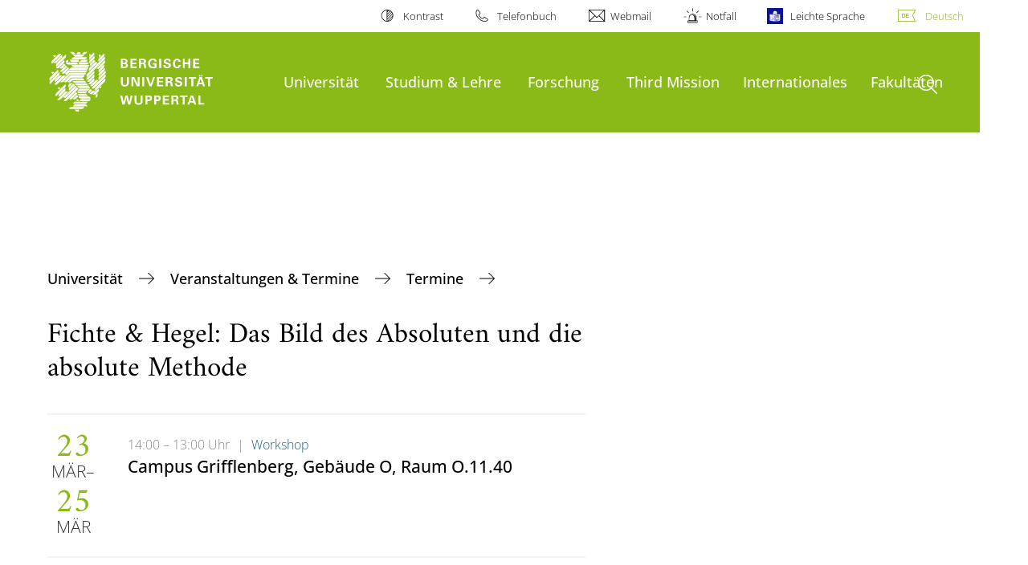

--- FILE ---
content_type: text/html; charset=utf-8
request_url: https://www.uni-wuppertal.de/de/universitaet/veranstaltungen-termine/termine/detail/fichte-hegel-das-bild-des-absoluten-und-die-absolute-methode/
body_size: 12979
content:
<!DOCTYPE html>
<html lang="de">
<head>

<meta charset="utf-8">
<!-- 
	**************************************************************************************************************
	*                                                                                                            *
	*    @@@@@@@@@   @@   @@@@         @@@@         Diese Webseite wird vom Zentrum für Informations-            *
	*          @@   @@   @@  @@       @@  @@        und Medienverarbeitung "ZIM" der BU Wuppertal betreut.       *
	*         @@   @@   ,@'  '@,     ,@'  '@,                                                                    *
	*        @@   @@    @@    @@     @@    @@       Bei technischen Problemen wenden Sie sich bitte an die       *
	*       @@   @@    ,@'    '@,   ,@'    '@,      Benutzer*innenberatung                                       *
	*      @@   @@     @@      @@   @@      @@      Tel.:   +49 202 439 3295                                     *
	*     @@          ,@'      '@, ,@'      '@,     E-Mail: cms@uni-wuppertal.de                                 *
	*    @@@@@@@@@@@@@@@         @@@         @@     WWW:    https://zim.uni-wuppertal.de                         *
	*                                                                                                            *
	**************************************************************************************************************

	This website is powered by TYPO3 - inspiring people to share!
	TYPO3 is a free open source Content Management Framework initially created by Kasper Skaarhoj and licensed under GNU/GPL.
	TYPO3 is copyright 1998-2026 of Kasper Skaarhoj. Extensions are copyright of their respective owners.
	Information and contribution at https://typo3.org/
-->



<title>Fichte &amp; Hegel: Das Bild des Absoluten und die absolute Methode</title>
<meta name="generator" content="TYPO3 CMS" />
<meta name="robots" content="INDEX,FOLLOW" />
<meta name="description" content="Die Bergische Universität Wuppertal ist eine dynamische und zukunftsorientierte Universität im Herzen Europas." />
<meta name="keywords" content="Wuppertal, NRW, Universität, Hochschule, Uni, Forschung, Studium, Studiengang, Studieren, Einschreiben" />
<meta property="og:title" content="Fichte &amp; Hegel: Das Bild des Absoluten und die absolute Methode" />
<meta property="og:type" content="article" />
<meta property="og:url" content="http://www.uni-wuppertal.de/de/universitaet/veranstaltungen-termine/termine/detail/fichte-hegel-das-bild-des-absoluten-und-die-absolute-methode/" />
<meta property="og:image" content="http://www.uni-wuppertal.de/fileadmin/events/form_ce10693d14852066b789a293c06f38e000acf41f/Fichte-Hegel_Tagung_1_.jpg" />
<meta property="og:image:width" content="729" />
<meta property="og:image:height" content="1046" />
<meta name="twitter:card" content="summary" />

<link rel="stylesheet" href="https://assets.uni-wuppertal.de/relaunch-assets/Resources/Public/Css/bundle.css" media="all">



<script src="https://assets.uni-wuppertal.de/relaunch-assets/Resources/Public/JavaScript/bundle.js"></script>



<meta name="viewport" content="width=device-width, initial-scale=1">
<meta http-equiv="X-UA-Compatible" content="ie=edge"><link rel="alternate" type="application/rss+xml" title="RSS-Feed" href="https://www.uni-wuppertal.de/de/rss.xml" />  <link rel="apple-touch-icon" href="https://assets.uni-wuppertal.de/relaunch-assets/Resources//Public/Images/uni-touch-icon-iphone.png" />
  <link rel="apple-touch-icon" sizes="72x72" href="https://assets.uni-wuppertal.de/relaunch-assets/Resources//Public/Images/uni-touch-icon-ipad.png" />
  <link rel="apple-touch-icon" sizes="114x114" href="https://assets.uni-wuppertal.de/relaunch-assets/Resources//Public/Images/uni-touch-icon-iphone-retina.png" />
  <link rel="apple-touch-icon" sizes="144x144" href="https://assets.uni-wuppertal.de/relaunch-assets/Resources//Public/Images/uni-touch-icon-ipad-retina.png" />	<meta name="owler-verification" content="3ae3f24a7f1f3ec3b44b6590b2fc8427" />  <meta name="google-site-verification" content="FZ5XlN8YlYOFbZnwgDOaSM1uz9sC8OVOlPNSuR-prgg" /><link href="https://wisskomm.social/@uni_wuppertal" rel="me"><meta name="DC.coverage" content="Wuppertal" scheme="DCTERMS.TGN" /><meta name="DC.Rights" content="http://www.uni-wuppertal.de/de/impressum/" scheme="DCTERMS.URI" /><meta name="geo.placename" content="Gaußstraße 20, 42119 Wuppertal, Deutschland" /><meta name="geo.region" content="DE-NW" /><meta name="geo.position" content="51.245603;7.149723" /><meta name="ICBM" content="51.245603,7.149723" />
<link rel="canonical" href="http://www.uni-wuppertal.de/de/universitaet/veranstaltungen-termine/termine/detail/fichte-hegel-das-bild-des-absoluten-und-die-absolute-methode/"/>
</head>
<body id="top" class="green layout-pagets__contentSidebar " data-org-class="green" data-cleaned-class="green" data-pageuid="18613">

<section class="header-wrapper">
    <header class="header">
        <div class="headerWhiteBg">
            <div class="container">
            <div class="row">
                <div class="col-12 whiteBg">
                    

<nav class="metaNavi small">
    <ul>
        <li id="contrast-btn" class="contrast-btn">
           <a href="#">
               Kontrast
           </a>
        </li>

        <li class="phonebook">
            <a href="https://www.uni-wuppertal.de/de/personen/verzeichnis/">
                Telefonbuch
            </a>
        </li>
        <li class="webmail">
            <a href="https://webmail.uni-wuppertal.de/">
                Webmail
            </a>
        </li>
        <li class="emergency">
            <a href="https://www.uni-wuppertal.de/de/hilfe-im-notfall/">
                Notfall
            </a>
        </li>
        <li class="easy-language">
            <a href="https://www.uni-wuppertal.de/de/leichte-sprache/">
                Leichte Sprache
            </a>
        </li>
        

    
        
            <li class="language de">
                <a
                    href="/de/universitaet/veranstaltungen-termine/termine/detail/fichte-hegel-das-bild-des-absoluten-und-die-absolute-methode/"
                    hreflang="de"
                    title="Deutsch"
                    class="active"
                >Deutsch</a>
            </li>
        
    
        
    
        
    
        
    
        
    



    </ul>
</nav>



                </div>
            </div>
        </div>
    </div>
    <div class="headerBg">
        <div class="container">
            <div class="row">
                <div class="col-6 col-md-5 col-lg-4 col-xl-3 greenBg"><a class="logo" href="https://www.uni-wuppertal.de/" title="Weiter zur Uni-Startseite"><img class="img-fluid" src="https://assets.uni-wuppertal.de/relaunch-assets/Resources//Public/Images/logo_header_white.svg" alt="" width="315" height="105"></a></div>
                <div class="col-6 col-md-7 col-lg-8 col-xl-9 greenBg mainnav">
					
					    	<div class="navbar-header d-xl-none">
						    	<button class="navbar-toggle menu-trigger collapsed icon icon-white single close" data-target="#navbar-collapse-1" data-toggle="collapse" type="button"><span class="sr-only">Navigation umschalten</span><span class="icon-bar"></span><span class="icon-bar"></span><span class="icon-bar"></span></button>
						    </div>
				    		<div class="mp-pusher" id="mp-pusher">
					    		
<nav class="navbar mp-menu navbar-expand-xl" id="mp-menu">
    <div class="collapse navbar-collapse" id="navbar-collapse-1"><!-- mainNavigation -->
        <ul class="navbar-nav">
            
            
                
                
                    
                            <li class="dropdown">
                                <a class="dropdown-toggle nextOpen" data-toggle="dropdown" href="#" name="Universität">Universität</a>
                                <ul class="ebene0 mp-level dropdown-menu">
                                    <li class="goBack d-xl-none">
                                        <a class="lastOpen" href="#">
                                            zurück
                                        </a>
                                    </li>
                                    <li class="opennav first currentNav"><a href="/de/universitaet/">Universität</a></li>
                                    
                                    
                                        
                                                <li class="opennav dropdown dropdown-submenu"><a class="nextOpen" data-toggle="dropdown" href="#">Organisation</a>
                                                    <ul class="ebene1 mp-level dropdown-menu">
                                                        <li class="goBack d-xl-none">
                                                            <a class="lastOpen" href="#">
                                                                zurück
                                                            </a>
                                                        </li>
                                                        <li class="opennav first currentNav"><a href="/de/universitaet/organisation/rektorat/">Organisation</a></li>
                                                        
                                                        
                                                            
                                                                    <li class="opennav">
                                                                        <a href="/de/universitaet/organisation/rektorat/"  title="Rektorat">
                                                                        Rektorat
                                                                        </a>
                                                                    </li>
                                                                
                                                        
                                                            
                                                                    <li class="opennav dropdown dropdown-submenu"><a class="nextOpen" data-toggle="dropdown" href="#">Stabsstellen &amp; Beauftragte</a>
                                                                        <ul class="ebene2 mp-level dropdown-menu">
                                                                            <li class="goBack d-xl-none">
                                                                                <a class="lastOpen" href="#">
                                                                                    zurück
                                                                                </a>
                                                                            </li>
                                                                            <li class="opennav first currentNav"><a href="/de/universitaet/organisation/stabsstellen-beauftragte/">Stabsstellen &amp; Beauftragte</a></li>
                                                                            
                                                                                <li class="opennav">
                                                                                    <a href="/de/universitaet/organisation/stabsstellen-beauftragte/dsb/"  title="Datenschutzbeauftragter">
                                                                                    Datenschutzbeauftragter
                                                                                    </a>
                                                                                </li>
                                                                            
                                                                                <li class="opennav">
                                                                                    <a href="/de/universitaet/organisation/stabsstellen-beauftragte/gleichstellung-vielfalt/"  title="Gleichstellung &amp; Vielfalt">
                                                                                    Gleichstellung &amp; Vielfalt
                                                                                    </a>
                                                                                </li>
                                                                            
                                                                                <li class="opennav">
                                                                                    <a href="/de/universitaet/organisation/stabsstellen-beauftragte/spitzensportbeauftragter/"  title="Spitzensportbeauftragter">
                                                                                    Spitzensportbeauftragter
                                                                                    </a>
                                                                                </li>
                                                                            
                                                                                <li class="opennav">
                                                                                    <a href="http://www.kommunikation.uni-wuppertal.de/"  title="Universitätskommunikation">
                                                                                    Universitätskommunikation
                                                                                    </a>
                                                                                </li>
                                                                            
                                                                                <li class="opennav">
                                                                                    <a href="https://uniservice-dt.uni-wuppertal.de"  title="UniService Digitale Transformation">
                                                                                    UniService Digitale Transformation
                                                                                    </a>
                                                                                </li>
                                                                            
                                                                                <li class="opennav">
                                                                                    <a href="http://www.qsl.uni-wuppertal.de/"  title="UniService Qualität in Studium und Lehre (QSL)">
                                                                                    UniService Qualität in Studium und Lehre (QSL)
                                                                                    </a>
                                                                                </li>
                                                                            
                                                                                <li class="opennav">
                                                                                    <a href="https://www.uni-wuppertal.de/de/third-mission/"  title="UniService Third Mission">
                                                                                    UniService Third Mission
                                                                                    </a>
                                                                                </li>
                                                                            
                                                                                <li class="opennav">
                                                                                    <a href="https://gleichstellungsbeauftragte.uni-wuppertal.de/de/"  title="Zentrale Gleichstellungsbeauftragte">
                                                                                    Zentrale Gleichstellungsbeauftragte
                                                                                    </a>
                                                                                </li>
                                                                            
                                                                                <li class="opennav">
                                                                                    <a href="https://dez6.uni-wuppertal.de/de/abt-65-innenrevision/"  target="_blank" title="Innenrevision">
                                                                                    Innenrevision
                                                                                    </a>
                                                                                </li>
                                                                            

                                                                        </ul>
                                                                    </li>
                                                                
                                                        
                                                            
                                                                    <li class="opennav dropdown dropdown-submenu"><a class="nextOpen" data-toggle="dropdown" href="#">Zentrale Einrichtungen</a>
                                                                        <ul class="ebene2 mp-level dropdown-menu">
                                                                            <li class="goBack d-xl-none">
                                                                                <a class="lastOpen" href="#">
                                                                                    zurück
                                                                                </a>
                                                                            </li>
                                                                            <li class="opennav first currentNav"><a href="/de/universitaet/organisation/zentrale-einrichtungen/">Zentrale Einrichtungen</a></li>
                                                                            
                                                                                <li class="opennav">
                                                                                    <a href="http://www.hochschulsport.uni-wuppertal.de"  title="Hochschulsport">
                                                                                    Hochschulsport
                                                                                    </a>
                                                                                </li>
                                                                            
                                                                                <li class="opennav">
                                                                                    <a href="http://www.sli.uni-wuppertal.de/"  title="Sprachlehrinstitut">
                                                                                    Sprachlehrinstitut
                                                                                    </a>
                                                                                </li>
                                                                            
                                                                                <li class="opennav">
                                                                                    <a href="https://startupcenter.uni-wuppertal.de/"  title="Start-Up Center">
                                                                                    Start-Up Center
                                                                                    </a>
                                                                                </li>
                                                                            
                                                                                <li class="opennav">
                                                                                    <a href="https://www.archiv.uni-wuppertal.de/de/"  title="Universitätsarchiv">
                                                                                    Universitätsarchiv
                                                                                    </a>
                                                                                </li>
                                                                            
                                                                                <li class="opennav">
                                                                                    <a href="http://www.bib.uni-wuppertal.de/"  title="Universitätsbibliothek">
                                                                                    Universitätsbibliothek
                                                                                    </a>
                                                                                </li>
                                                                            
                                                                                <li class="opennav">
                                                                                    <a href="http://www.zsb.uni-wuppertal.de/"  title="Zentrale Studienberatung">
                                                                                    Zentrale Studienberatung
                                                                                    </a>
                                                                                </li>
                                                                            
                                                                                <li class="opennav">
                                                                                    <a href="https://zim.uni-wuppertal.de/"  title="Zentrum für Informations- und Medienverarbeitung">
                                                                                    Zentrum für Informations- und Medienverarbeitung
                                                                                    </a>
                                                                                </li>
                                                                            

                                                                        </ul>
                                                                    </li>
                                                                
                                                        
                                                            
                                                                    <li class="opennav dropdown dropdown-submenu"><a class="nextOpen" data-toggle="dropdown" href="#">Gremien</a>
                                                                        <ul class="ebene2 mp-level dropdown-menu">
                                                                            <li class="goBack d-xl-none">
                                                                                <a class="lastOpen" href="#">
                                                                                    zurück
                                                                                </a>
                                                                            </li>
                                                                            <li class="opennav first currentNav"><a href="/de/universitaet/organisation/gremien/">Gremien</a></li>
                                                                            
                                                                                <li class="opennav">
                                                                                    <a href="/de/universitaet/organisation/gremien/gremienwahlen/"  title="Gremienwahlen">
                                                                                    Gremienwahlen
                                                                                    </a>
                                                                                </li>
                                                                            
                                                                                <li class="opennav">
                                                                                    <a href="/de/universitaet/organisation/gremien/hochschulrat/"  title="Hochschulrat">
                                                                                    Hochschulrat
                                                                                    </a>
                                                                                </li>
                                                                            
                                                                                <li class="opennav">
                                                                                    <a href="/de/universitaet/organisation/gremien/senat/"  title="Senat">
                                                                                    Senat
                                                                                    </a>
                                                                                </li>
                                                                            
                                                                                <li class="opennav">
                                                                                    <a href="/de/universitaet/organisation/gremien/kommissionen/"  title="Kommissionen">
                                                                                    Kommissionen
                                                                                    </a>
                                                                                </li>
                                                                            
                                                                                <li class="opennav">
                                                                                    <a href="/de/universitaet/organisation/gremien/beiraete/"  title="Beiräte">
                                                                                    Beiräte
                                                                                    </a>
                                                                                </li>
                                                                            
                                                                                <li class="opennav">
                                                                                    <a href="/de/universitaet/organisation/gremien/hochschulwahlversammlung/"  title="Hochschulwahlversammlung">
                                                                                    Hochschulwahlversammlung
                                                                                    </a>
                                                                                </li>
                                                                            

                                                                        </ul>
                                                                    </li>
                                                                
                                                        
                                                            
                                                                    <li class="opennav">
                                                                        <a href="/de/universitaet/organisation/beratungs-und-beschwerdestellen-ombudspersonen/"  title="Beratungs- und Beschwerdestellen, Ombudspersonen">
                                                                        Beratungs- und Beschwerdestellen, Ombudspersonen
                                                                        </a>
                                                                    </li>
                                                                
                                                        
                                                            
                                                                    <li class="opennav dropdown dropdown-submenu"><a class="nextOpen" data-toggle="dropdown" href="#">Weitere Einrichtungen &amp; Gruppen</a>
                                                                        <ul class="ebene2 mp-level dropdown-menu">
                                                                            <li class="goBack d-xl-none">
                                                                                <a class="lastOpen" href="#">
                                                                                    zurück
                                                                                </a>
                                                                            </li>
                                                                            <li class="opennav first currentNav"><a href="/de/universitaet/organisation/weitere-einrichtungen-gruppen/einrichtungen/">Weitere Einrichtungen &amp; Gruppen</a></li>
                                                                            
                                                                                <li class="opennav">
                                                                                    <a href="/de/universitaet/organisation/weitere-einrichtungen-gruppen/einrichtungen/"  title="Einrichtungen">
                                                                                    Einrichtungen
                                                                                    </a>
                                                                                </li>
                                                                            

                                                                        </ul>
                                                                    </li>
                                                                
                                                        
                                                            
                                                                    <li class="opennav">
                                                                        <a href="/de/universitaet/organisation/organigramm/"  title="Organigramm">
                                                                        Organigramm
                                                                        </a>
                                                                    </li>
                                                                
                                                        
                                                    </ul>
                                                </li>
                                            
                                    
                                        
                                                <li class="opennav dropdown dropdown-submenu"><a class="nextOpen" data-toggle="dropdown" href="#">Nachhaltigkeit</a>
                                                    <ul class="ebene1 mp-level dropdown-menu">
                                                        <li class="goBack d-xl-none">
                                                            <a class="lastOpen" href="#">
                                                                zurück
                                                            </a>
                                                        </li>
                                                        <li class="opennav first currentNav"><a href="/de/universitaet/nachhaltigkeit/">Nachhaltigkeit</a></li>
                                                        
                                                        
                                                            
                                                                    <li class="opennav">
                                                                        <a href="/de/universitaet/nachhaltigkeit/forschung/"  title="Forschung">
                                                                        Forschung
                                                                        </a>
                                                                    </li>
                                                                
                                                        
                                                            
                                                                    <li class="opennav">
                                                                        <a href="/de/universitaet/nachhaltigkeit/studium-und-lehre/"  title="Studium und Lehre">
                                                                        Studium und Lehre
                                                                        </a>
                                                                    </li>
                                                                
                                                        
                                                            
                                                                    <li class="opennav">
                                                                        <a href="/de/universitaet/nachhaltigkeit/third-mission/"  title="Third Mission">
                                                                        Third Mission
                                                                        </a>
                                                                    </li>
                                                                
                                                        
                                                            
                                                                    <li class="opennav">
                                                                        <a href="/de/universitaet/nachhaltigkeit/governance/"  title="Governance">
                                                                        Governance
                                                                        </a>
                                                                    </li>
                                                                
                                                        
                                                            
                                                                    <li class="opennav">
                                                                        <a href="/de/universitaet/nachhaltigkeit/betrieb-infrastruktur/"  title="Betrieb &amp; Infrastruktur">
                                                                        Betrieb &amp; Infrastruktur
                                                                        </a>
                                                                    </li>
                                                                
                                                        
                                                            
                                                                    <li class="opennav">
                                                                        <a href="/de/universitaet/nachhaltigkeit/studentisches-engagement/"  title="Studentisches Engagement">
                                                                        Studentisches Engagement
                                                                        </a>
                                                                    </li>
                                                                
                                                        
                                                            
                                                                    <li class="opennav">
                                                                        <a href="/de/universitaet/nachhaltigkeit/nachhaltigkeitspreis-der-buw/"  title="Nachhaltigkeitspreis">
                                                                        Nachhaltigkeitspreis
                                                                        </a>
                                                                    </li>
                                                                
                                                        
                                                            
                                                                    <li class="opennav">
                                                                        <a href="/de/universitaet/nachhaltigkeit/nature-positive-universities/"  title="Nature Positive Universities">
                                                                        Nature Positive Universities
                                                                        </a>
                                                                    </li>
                                                                
                                                        
                                                            
                                                                    <li class="opennav">
                                                                        <a href="/de/universitaet/nachhaltigkeit/nachhaltigkeitsnews/"  title="Nachhaltigkeitsnews">
                                                                        Nachhaltigkeitsnews
                                                                        </a>
                                                                    </li>
                                                                
                                                        
                                                    </ul>
                                                </li>
                                            
                                    
                                        
                                                <li class="opennav dropdown dropdown-submenu"><a class="nextOpen" data-toggle="dropdown" href="#">Informationen</a>
                                                    <ul class="ebene1 mp-level dropdown-menu">
                                                        <li class="goBack d-xl-none">
                                                            <a class="lastOpen" href="#">
                                                                zurück
                                                            </a>
                                                        </li>
                                                        <li class="opennav first currentNav"><a href="https://hep.uni-wuppertal.de/de/">Informationen</a></li>
                                                        
                                                        
                                                            
                                                                    <li class="opennav">
                                                                        <a href="https://hep.uni-wuppertal.de/de/"  title="Leitbild &amp; Hochschulentwicklung">
                                                                        Leitbild &amp; Hochschulentwicklung
                                                                        </a>
                                                                    </li>
                                                                
                                                        
                                                            
                                                                    <li class="opennav">
                                                                        <a href="/de/universitaet/informationen/zahlen-daten-fakten/"  title="Zahlen, Daten, Fakten">
                                                                        Zahlen, Daten, Fakten
                                                                        </a>
                                                                    </li>
                                                                
                                                        
                                                            
                                                                    <li class="opennav">
                                                                        <a href="/de/universitaet/informationen/geschichte-der-universitaet/"  title="Geschichte der Universität">
                                                                        Geschichte der Universität
                                                                        </a>
                                                                    </li>
                                                                
                                                        
                                                            
                                                                    <li class="opennav">
                                                                        <a href="/de/universitaet/informationen/publikationen-veroeffentlichungen/"  title="Publikationen &amp; Veröffentlichungen">
                                                                        Publikationen &amp; Veröffentlichungen
                                                                        </a>
                                                                    </li>
                                                                
                                                        
                                                            
                                                                    <li class="opennav">
                                                                        <a href="/de/universitaet/informationen/dr-joerg-mittelsten-scheid-gastprofessur/"  title="Dr. Jörg Mittelsten Scheid-Gastprofessur">
                                                                        Dr. Jörg Mittelsten Scheid-Gastprofessur
                                                                        </a>
                                                                    </li>
                                                                
                                                        
                                                            
                                                                    <li class="opennav">
                                                                        <a href="/de/universitaet/informationen/ausgezeichnete-persoenlichkeiten/"  title="Ausgezeichnete Persönlichkeiten">
                                                                        Ausgezeichnete Persönlichkeiten
                                                                        </a>
                                                                    </li>
                                                                
                                                        
                                                            
                                                                    <li class="opennav dropdown dropdown-submenu"><a class="nextOpen" data-toggle="dropdown" href="#">Kunst an der Universität</a>
                                                                        <ul class="ebene2 mp-level dropdown-menu">
                                                                            <li class="goBack d-xl-none">
                                                                                <a class="lastOpen" href="#">
                                                                                    zurück
                                                                                </a>
                                                                            </li>
                                                                            <li class="opennav first currentNav"><a href="/de/universitaet/informationen/kunst-an-der-universitaet/">Kunst an der Universität</a></li>
                                                                            
                                                                                <li class="opennav">
                                                                                    <a href="/de/universitaet/informationen/kunst-an-der-universitaet/lichtkunstprojekt-metalicht/"  title="Lichtkunstprojekt „MetaLicht“">
                                                                                    Lichtkunstprojekt „MetaLicht“
                                                                                    </a>
                                                                                </li>
                                                                            
                                                                                <li class="opennav">
                                                                                    <a href="/de/universitaet/informationen/kunst-an-der-universitaet/skulptur-zum-licht/"  title="Skulptur „Zum Licht“">
                                                                                    Skulptur „Zum Licht“
                                                                                    </a>
                                                                                </li>
                                                                            

                                                                        </ul>
                                                                    </li>
                                                                
                                                        
                                                    </ul>
                                                </li>
                                            
                                    
                                        
                                                <li class="opennav dropdown dropdown-submenu"><a class="nextOpen" data-toggle="dropdown" href="#">Verwaltung</a>
                                                    <ul class="ebene1 mp-level dropdown-menu">
                                                        <li class="goBack d-xl-none">
                                                            <a class="lastOpen" href="#">
                                                                zurück
                                                            </a>
                                                        </li>
                                                        <li class="opennav first currentNav"><a href="/de/universitaet/verwaltung/">Verwaltung</a></li>
                                                        
                                                        
                                                            
                                                                    <li class="opennav">
                                                                        <a href="https://dez1.uni-wuppertal.de/de/"  title="Dezernat 1: Finanzen, Beschaffung, Forschung und Drittmittel">
                                                                        Dezernat 1: Finanzen, Beschaffung, Forschung und Drittmittel
                                                                        </a>
                                                                    </li>
                                                                
                                                        
                                                            
                                                                    <li class="opennav">
                                                                        <a href="https://dez2.uni-wuppertal.de/de/"  title="Dezernat 2: Planung">
                                                                        Dezernat 2: Planung
                                                                        </a>
                                                                    </li>
                                                                
                                                        
                                                            
                                                                    <li class="opennav">
                                                                        <a href="https://dez3.uni-wuppertal.de/de/"  title="Dezernat 3: Akademische und studentische Angelegenheiten">
                                                                        Dezernat 3: Akademische und studentische Angelegenheiten
                                                                        </a>
                                                                    </li>
                                                                
                                                        
                                                            
                                                                    <li class="opennav">
                                                                        <a href="https://dez4.uni-wuppertal.de/de/"  title="Dezernat 4: Organisation und Personal">
                                                                        Dezernat 4: Organisation und Personal
                                                                        </a>
                                                                    </li>
                                                                
                                                        
                                                            
                                                                    <li class="opennav">
                                                                        <a href="https://dez5.uni-wuppertal.de/de/"  title="Dezernat 5: Gebäude-, Sicherheits- und Umweltmanagement">
                                                                        Dezernat 5: Gebäude-, Sicherheits- und Umweltmanagement
                                                                        </a>
                                                                    </li>
                                                                
                                                        
                                                            
                                                                    <li class="opennav">
                                                                        <a href="https://dez6.uni-wuppertal.de/de/"  title="Dezernat 6: Studium, Lehre und Qualitätsmanagement">
                                                                        Dezernat 6: Studium, Lehre und Qualitätsmanagement
                                                                        </a>
                                                                    </li>
                                                                
                                                        
                                                            
                                                                    <li class="opennav">
                                                                        <a href="https://dez7.uni-wuppertal.de/de/"  title="Dezernat 7: Organisationsentwicklung und Informationstechnik">
                                                                        Dezernat 7: Organisationsentwicklung und Informationstechnik
                                                                        </a>
                                                                    </li>
                                                                
                                                        
                                                            
                                                                    <li class="opennav">
                                                                        <a href="/de/universitaet/verwaltung/justiziariat/"  title="Justiziariat">
                                                                        Justiziariat
                                                                        </a>
                                                                    </li>
                                                                
                                                        
                                                    </ul>
                                                </li>
                                            
                                    
                                        
                                                <li class="opennav dropdown dropdown-submenu"><a class="nextOpen" data-toggle="dropdown" href="#">Veranstaltungen &amp; Termine</a>
                                                    <ul class="ebene1 mp-level dropdown-menu">
                                                        <li class="goBack d-xl-none">
                                                            <a class="lastOpen" href="#">
                                                                zurück
                                                            </a>
                                                        </li>
                                                        <li class="opennav first currentNav"><a href="/de/universitaet/veranstaltungen-termine/veranstaltungsservice/">Veranstaltungen &amp; Termine</a></li>
                                                        
                                                        
                                                            
                                                                    <li class="opennav dropdown dropdown-submenu"><a class="nextOpen" data-toggle="dropdown" href="#">Veranstaltungsservice</a>
                                                                        <ul class="ebene2 mp-level dropdown-menu">
                                                                            <li class="goBack d-xl-none">
                                                                                <a class="lastOpen" href="#">
                                                                                    zurück
                                                                                </a>
                                                                            </li>
                                                                            <li class="opennav first currentNav"><a href="/de/universitaet/veranstaltungen-termine/veranstaltungsservice/">Veranstaltungsservice</a></li>
                                                                            
                                                                                <li class="opennav">
                                                                                    <a href="/de/universitaet/veranstaltungen-termine/veranstaltungsservice/gaestehaus/"  title="Gästehaus">
                                                                                    Gästehaus
                                                                                    </a>
                                                                                </li>
                                                                            
                                                                                <li class="opennav">
                                                                                    <a href="/de/universitaet/veranstaltungen-termine/veranstaltungsservice/repraesentative-orte-fuer-besondere-veranstaltungen/"  title="Repräsentative Orte für besondere Veranstaltungen">
                                                                                    Repräsentative Orte für besondere Veranstaltungen
                                                                                    </a>
                                                                                </li>
                                                                            
                                                                                <li class="opennav">
                                                                                    <a href="http://www.konzerte.uni-wuppertal.de"  title="Uni-Konzerte">
                                                                                    Uni-Konzerte
                                                                                    </a>
                                                                                </li>
                                                                            

                                                                        </ul>
                                                                    </li>
                                                                
                                                        
                                                            
                                                                    <li class="opennav">
                                                                        <a href="/de/universitaet/veranstaltungen-termine/termine/"  title="Termine">
                                                                        Termine
                                                                        </a>
                                                                    </li>
                                                                
                                                        
                                                    </ul>
                                                </li>
                                            
                                    
                                        
                                                <li class="opennav">
                                                    <a href="/de/universitaet/weiterbildung/"  title="Weiterbildung">
                                                        Weiterbildung
                                                    </a>
                                                </li>
                                            
                                    
                                        
                                                <li class="opennav dropdown dropdown-submenu"><a class="nextOpen" data-toggle="dropdown" href="#">Adresse &amp; Anreise</a>
                                                    <ul class="ebene1 mp-level dropdown-menu">
                                                        <li class="goBack d-xl-none">
                                                            <a class="lastOpen" href="#">
                                                                zurück
                                                            </a>
                                                        </li>
                                                        <li class="opennav first currentNav"><a href="/de/universitaet/adresse-anreise/">Adresse &amp; Anreise</a></li>
                                                        
                                                        
                                                            
                                                                    <li class="opennav">
                                                                        <a href="/de/universitaet/adresse-anreise/bundesbahndirektion/"  title="Bundesbahndirektion">
                                                                        Bundesbahndirektion
                                                                        </a>
                                                                    </li>
                                                                
                                                        
                                                            
                                                                    <li class="opennav">
                                                                        <a href="/de/universitaet/adresse-anreise/campus-grifflenberg/"  title="Campus Grifflenberg">
                                                                        Campus Grifflenberg
                                                                        </a>
                                                                    </li>
                                                                
                                                        
                                                            
                                                                    <li class="opennav">
                                                                        <a href="/de/universitaet/adresse-anreise/campus-freudenberg/"  title="Campus Freudenberg">
                                                                        Campus Freudenberg
                                                                        </a>
                                                                    </li>
                                                                
                                                        
                                                            
                                                                    <li class="opennav">
                                                                        <a href="/de/universitaet/adresse-anreise/campus-haspel/"  title="Campus Haspel">
                                                                        Campus Haspel
                                                                        </a>
                                                                    </li>
                                                                
                                                        
                                                    </ul>
                                                </li>
                                            
                                    
                                        
                                                <li class="opennav">
                                                    <a href="/de/universitaet/universitaet-intern/"  title="Universität intern">
                                                        Universität intern
                                                    </a>
                                                </li>
                                            
                                    
                                </ul>
                            </li>
                        
                
            
                
                
                    
                            <li class="dropdown">
                                <a class="dropdown-toggle nextOpen" data-toggle="dropdown" href="#" name="Studium &amp; Lehre">Studium &amp; Lehre</a>
                                <ul class="ebene0 mp-level dropdown-menu">
                                    <li class="goBack d-xl-none">
                                        <a class="lastOpen" href="#">
                                            zurück
                                        </a>
                                    </li>
                                    <li class="opennav first currentNav"><a href="/de/studium-lehre/">Studium &amp; Lehre</a></li>
                                    
                                    
                                        
                                                <li class="opennav">
                                                    <a href="/de/studium/"  title="Studium">
                                                        Studium
                                                    </a>
                                                </li>
                                            
                                    
                                        
                                                <li class="opennav dropdown dropdown-submenu"><a class="nextOpen" data-toggle="dropdown" href="#">Lehre</a>
                                                    <ul class="ebene1 mp-level dropdown-menu">
                                                        <li class="goBack d-xl-none">
                                                            <a class="lastOpen" href="#">
                                                                zurück
                                                            </a>
                                                        </li>
                                                        <li class="opennav first currentNav"><a href="/de/studium-lehre/lehre/">Lehre</a></li>
                                                        
                                                        
                                                            
                                                                    <li class="opennav">
                                                                        <a href="/de/studium-lehre/lehre/gut-zu-wissen/"  title="Gut zu wissen">
                                                                        Gut zu wissen
                                                                        </a>
                                                                    </li>
                                                                
                                                        
                                                            
                                                                    <li class="opennav dropdown dropdown-submenu"><a class="nextOpen" data-toggle="dropdown" href="#">Gute Lehre</a>
                                                                        <ul class="ebene2 mp-level dropdown-menu">
                                                                            <li class="goBack d-xl-none">
                                                                                <a class="lastOpen" href="#">
                                                                                    zurück
                                                                                </a>
                                                                            </li>
                                                                            <li class="opennav first currentNav"><a href="/de/studium-lehre/lehre/gute-lehre/">Gute Lehre</a></li>
                                                                            
                                                                                <li class="opennav">
                                                                                    <a href="/de/studium-lehre/lehre/gute-lehre/lehre-planen/"  title="Lehre planen">
                                                                                    Lehre planen
                                                                                    </a>
                                                                                </li>
                                                                            
                                                                                <li class="opennav">
                                                                                    <a href="/de/studium-lehre/lehre/gute-lehre/lehre-durchfuehren/"  title="Lehre durchführen">
                                                                                    Lehre durchführen
                                                                                    </a>
                                                                                </li>
                                                                            
                                                                                <li class="opennav">
                                                                                    <a href="/de/studium-lehre/lehre/gute-lehre/lehre-reflektieren/"  title="Lehre reflektieren">
                                                                                    Lehre reflektieren
                                                                                    </a>
                                                                                </li>
                                                                            
                                                                                <li class="opennav">
                                                                                    <a href="/de/studium-lehre/lehre/gute-lehre/lehre-innovieren/"  title="Lehre innovieren">
                                                                                    Lehre innovieren
                                                                                    </a>
                                                                                </li>
                                                                            

                                                                        </ul>
                                                                    </li>
                                                                
                                                        
                                                            
                                                                    <li class="opennav dropdown dropdown-submenu"><a class="nextOpen" data-toggle="dropdown" href="#">Gute Entwicklung</a>
                                                                        <ul class="ebene2 mp-level dropdown-menu">
                                                                            <li class="goBack d-xl-none">
                                                                                <a class="lastOpen" href="#">
                                                                                    zurück
                                                                                </a>
                                                                            </li>
                                                                            <li class="opennav first currentNav"><a href="/de/studium-lehre/lehre/gute-entwicklung/">Gute Entwicklung</a></li>
                                                                            
                                                                                <li class="opennav">
                                                                                    <a href="/de/studium-lehre/lehre/gute-entwicklung/lehre-gut-starten/"  title="Lehre gut starten">
                                                                                    Lehre gut starten
                                                                                    </a>
                                                                                </li>
                                                                            
                                                                                <li class="opennav">
                                                                                    <a href="/de/studium-lehre/lehre/gute-entwicklung/lehre-qualifizieren/"  title="Lehre qualifizieren">
                                                                                    Lehre qualifizieren
                                                                                    </a>
                                                                                </li>
                                                                            
                                                                                <li class="opennav">
                                                                                    <a href="/de/studium-lehre/lehre/gute-entwicklung/lehre-digitalisieren/"  title="Lehre digitalisieren">
                                                                                    Lehre digitalisieren
                                                                                    </a>
                                                                                </li>
                                                                            
                                                                                <li class="opennav">
                                                                                    <a href="/de/studium-lehre/lehre/gute-entwicklung/lehre-internationalisieren/"  title="Lehre internationalisieren">
                                                                                    Lehre internationalisieren
                                                                                    </a>
                                                                                </li>
                                                                            

                                                                        </ul>
                                                                    </li>
                                                                
                                                        
                                                            
                                                                    <li class="opennav">
                                                                        <a href="/de/studium-lehre/lehre/gute-vernetzung/"  title="Gute Vernetzung">
                                                                        Gute Vernetzung
                                                                        </a>
                                                                    </li>
                                                                
                                                        
                                                    </ul>
                                                </li>
                                            
                                    
                                </ul>
                            </li>
                        
                
            
                
                
                    
                            <li class="dropdown">
                                <a class="dropdown-toggle nextOpen" data-toggle="dropdown" href="#" name="Forschung">Forschung</a>
                                <ul class="ebene0 mp-level dropdown-menu">
                                    <li class="goBack d-xl-none">
                                        <a class="lastOpen" href="#">
                                            zurück
                                        </a>
                                    </li>
                                    <li class="opennav first currentNav"><a href="/de/forschung/">Forschung</a></li>
                                    
                                    
                                        
                                                <li class="opennav dropdown dropdown-submenu"><a class="nextOpen" data-toggle="dropdown" href="#">Forschungsprofil</a>
                                                    <ul class="ebene1 mp-level dropdown-menu">
                                                        <li class="goBack d-xl-none">
                                                            <a class="lastOpen" href="#">
                                                                zurück
                                                            </a>
                                                        </li>
                                                        <li class="opennav first currentNav"><a href="/de/forschung/forschungsprofil/">Forschungsprofil</a></li>
                                                        
                                                        
                                                            
                                                                    <li class="opennav">
                                                                        <a href="/de/universitaet/informationen/leitbild-profil/profilarchitektur/"  title="Forschungsschwerpunkte">
                                                                        Forschungsschwerpunkte
                                                                        </a>
                                                                    </li>
                                                                
                                                        
                                                            
                                                                    <li class="opennav">
                                                                        <a href="/de/forschung/forschungsprofil/aktivitaetsfelder/"  title="Aktivitätsfelder">
                                                                        Aktivitätsfelder
                                                                        </a>
                                                                    </li>
                                                                
                                                        
                                                            
                                                                    <li class="opennav">
                                                                        <a href="/de/forschung/forschungsprofil/forschungseinrichtungen/"  title="Forschungseinrichtungen">
                                                                        Forschungseinrichtungen
                                                                        </a>
                                                                    </li>
                                                                
                                                        
                                                            
                                                                    <li class="opennav">
                                                                        <a href="/de/forschung/forschungsprojekte/"  title="Forschungsprojekte">
                                                                        Forschungsprojekte
                                                                        </a>
                                                                    </li>
                                                                
                                                        
                                                            
                                                                    <li class="opennav">
                                                                        <a href="/de/forschung/forschungsprofil/preise-und-auszeichnungen/"  title="Preise und Auszeichnungen">
                                                                        Preise und Auszeichnungen
                                                                        </a>
                                                                    </li>
                                                                
                                                        
                                                            
                                                                    <li class="opennav">
                                                                        <a href="https://fis.uni-wuppertal.de/de/"  target="_blank" title="Forschungsinformation">
                                                                        Forschungsinformation
                                                                        </a>
                                                                    </li>
                                                                
                                                        
                                                            
                                                                    <li class="opennav">
                                                                        <a href="/de/forschung/forschungsprofil/personen-und-gremien/"  title="Personen und Gremien">
                                                                        Personen und Gremien
                                                                        </a>
                                                                    </li>
                                                                
                                                        
                                                    </ul>
                                                </li>
                                            
                                    
                                        
                                                <li class="opennav dropdown dropdown-submenu"><a class="nextOpen" data-toggle="dropdown" href="#">Forschungsförderung</a>
                                                    <ul class="ebene1 mp-level dropdown-menu">
                                                        <li class="goBack d-xl-none">
                                                            <a class="lastOpen" href="#">
                                                                zurück
                                                            </a>
                                                        </li>
                                                        <li class="opennav first currentNav"><a href="/de/forschung/forschungsfoerderung/">Forschungsförderung</a></li>
                                                        
                                                        
                                                            
                                                                    <li class="opennav">
                                                                        <a href="/de/forschung/forschungsfoerderung/faculty-contacts/"  title="Faculty Contacts">
                                                                        Faculty Contacts
                                                                        </a>
                                                                    </li>
                                                                
                                                        
                                                            
                                                                    <li class="opennav">
                                                                        <a href="/de/forschung/forschungsfoerderung/forschungsfoerderinformation-und-recherchemoeglichkeiten/"  title="Forschungsförderinformation und Recherchemöglichkeiten">
                                                                        Forschungsförderinformation und Recherchemöglichkeiten
                                                                        </a>
                                                                    </li>
                                                                
                                                        
                                                            
                                                                    <li class="opennav dropdown dropdown-submenu"><a class="nextOpen" data-toggle="dropdown" href="#">EU-Förderprogramme</a>
                                                                        <ul class="ebene2 mp-level dropdown-menu">
                                                                            <li class="goBack d-xl-none">
                                                                                <a class="lastOpen" href="#">
                                                                                    zurück
                                                                                </a>
                                                                            </li>
                                                                            <li class="opennav first currentNav"><a href="/de/forschung/forschungsfoerderung/eu-foerderprogramme/">EU-Förderprogramme</a></li>
                                                                            
                                                                                <li class="opennav">
                                                                                    <a href="/de/forschung/forschungsfoerderung/eu-foerderprogramme/horizont-europa/"  title="Horizont Europa">
                                                                                    Horizont Europa
                                                                                    </a>
                                                                                </li>
                                                                            
                                                                                <li class="opennav">
                                                                                    <a href="/de/forschung/forschungsfoerderung/eu-foerderprogramme/horizont-2020/"  title="Horizont 2020">
                                                                                    Horizont 2020
                                                                                    </a>
                                                                                </li>
                                                                            
                                                                                <li class="opennav">
                                                                                    <a href="/de/forschung/forschungsfoerderung/eu-foerderprogramme/efre/-jtf-programm-nrw-2021-2027/"  title="EFRE/ JTF-Programm NRW 2021-2027">
                                                                                    EFRE/ JTF-Programm NRW 2021-2027
                                                                                    </a>
                                                                                </li>
                                                                            
                                                                                <li class="opennav">
                                                                                    <a href="/de/forschung/forschungsfoerderung/eu-foerderprogramme/erasmus/"  title="Erasmus+">
                                                                                    Erasmus+
                                                                                    </a>
                                                                                </li>
                                                                            
                                                                                <li class="opennav">
                                                                                    <a href="/de/forschung/forschungsfoerderung/eu-foerderprogramme/tender/"  title="Tender">
                                                                                    Tender
                                                                                    </a>
                                                                                </li>
                                                                            

                                                                        </ul>
                                                                    </li>
                                                                
                                                        
                                                            
                                                                    <li class="opennav">
                                                                        <a href="/de/forschung/forschungsfoerderung/internationale-foerderprogramme/"  title="Internationale Förderprogramme">
                                                                        Internationale Förderprogramme
                                                                        </a>
                                                                    </li>
                                                                
                                                        
                                                            
                                                                    <li class="opennav dropdown dropdown-submenu"><a class="nextOpen" data-toggle="dropdown" href="#">Nationale Förderprogramme</a>
                                                                        <ul class="ebene2 mp-level dropdown-menu">
                                                                            <li class="goBack d-xl-none">
                                                                                <a class="lastOpen" href="#">
                                                                                    zurück
                                                                                </a>
                                                                            </li>
                                                                            <li class="opennav first currentNav"><a href="/de/forschung/forschungsfoerderung/nationale-foerderprogramme/">Nationale Förderprogramme</a></li>
                                                                            
                                                                                <li class="opennav">
                                                                                    <a href="/de/forschung/forschungsfoerderung/nationale-foerderprogramme/stiftungen/"  title="Stiftungen">
                                                                                    Stiftungen
                                                                                    </a>
                                                                                </li>
                                                                            
                                                                                <li class="opennav">
                                                                                    <a href="/de/forschung/forschungsfoerderung/nationale-foerderprogramme/ministeriale-foerderung/"  title="Ministeriale Förderung">
                                                                                    Ministeriale Förderung
                                                                                    </a>
                                                                                </li>
                                                                            
                                                                                <li class="opennav">
                                                                                    <a href="/de/forschung/forschungsfoerderung/nationale-foerderprogramme/dfg/"  title="DFG">
                                                                                    DFG
                                                                                    </a>
                                                                                </li>
                                                                            

                                                                        </ul>
                                                                    </li>
                                                                
                                                        
                                                            
                                                                    <li class="opennav">
                                                                        <a href="/de/forschung/forschungsfoerderung/dfg-mentoring/"  title="DFG Mentoring">
                                                                        DFG Mentoring
                                                                        </a>
                                                                    </li>
                                                                
                                                        
                                                            
                                                                    <li class="opennav dropdown dropdown-submenu"><a class="nextOpen" data-toggle="dropdown" href="#">FORIS</a>
                                                                        <ul class="ebene2 mp-level dropdown-menu">
                                                                            <li class="goBack d-xl-none">
                                                                                <a class="lastOpen" href="#">
                                                                                    zurück
                                                                                </a>
                                                                            </li>
                                                                            <li class="opennav first currentNav"><a href="/de/forschung/forschungsfoerderung/forschungsimpulse-und-support/">FORIS</a></li>
                                                                            
                                                                                <li class="opennav">
                                                                                    <a href="/de/forschung/forschungsfoerderung/forschungsimpulse-und-support/buw-start/"  title="BUW-Start">
                                                                                    BUW-Start
                                                                                    </a>
                                                                                </li>
                                                                            
                                                                                <li class="opennav">
                                                                                    <a href="/de/forschung/forschungsfoerderung/forschungsimpulse-und-support/buw-vernetzt/"  title="BUW-Vernetzt">
                                                                                    BUW-Vernetzt
                                                                                    </a>
                                                                                </li>
                                                                            
                                                                                <li class="opennav">
                                                                                    <a href="/de/forschung/forschungsfoerderung/forschungsimpulse-und-support/buw-individuell/"  title="BUW-Individuell">
                                                                                    BUW-Individuell
                                                                                    </a>
                                                                                </li>
                                                                            
                                                                                <li class="opennav">
                                                                                    <a href="/de/forschung/forschungsfoerderung/forschungsimpulse-und-support/buw-senior-fellowship/"  title="BUW-Senior Fellowship">
                                                                                    BUW-Senior Fellowship
                                                                                    </a>
                                                                                </li>
                                                                            

                                                                        </ul>
                                                                    </li>
                                                                
                                                        
                                                            
                                                                    <li class="opennav">
                                                                        <a href="/de/forschung/forschungsfoerderung/buw-publikationspreis/"  title="BUW Publikationspreis">
                                                                        BUW Publikationspreis
                                                                        </a>
                                                                    </li>
                                                                
                                                        
                                                            
                                                                    <li class="opennav">
                                                                        <a href="/de/forschung/forschungsfoerderung/workshops-und-veranstaltungen/"  title="Workshops und Veranstaltungen">
                                                                        Workshops und Veranstaltungen
                                                                        </a>
                                                                    </li>
                                                                
                                                        
                                                    </ul>
                                                </li>
                                            
                                    
                                        
                                                <li class="opennav dropdown dropdown-submenu"><a class="nextOpen" data-toggle="dropdown" href="#">Wissenschaftliche Integrität</a>
                                                    <ul class="ebene1 mp-level dropdown-menu">
                                                        <li class="goBack d-xl-none">
                                                            <a class="lastOpen" href="#">
                                                                zurück
                                                            </a>
                                                        </li>
                                                        <li class="opennav first currentNav"><a href="/de/forschung/wissenschaftliche-integritaet/">Wissenschaftliche Integrität</a></li>
                                                        
                                                        
                                                            
                                                                    <li class="opennav">
                                                                        <a href="https://datenschutz.uni-wuppertal.de/de/"  target="_blank" title="Datenschutz">
                                                                        Datenschutz
                                                                        </a>
                                                                    </li>
                                                                
                                                        
                                                            
                                                                    <li class="opennav">
                                                                        <a href="https://dez1.uni-wuppertal.de/de/services/eu-vergaben-zoll-und-aussenwirtschaftsrecht/zoll-und-aussenwirtschaftsrecht/aussenwirtschaftsrecht/nagoya-protokoll/"  title="Nagoya-Protokoll">
                                                                        Nagoya-Protokoll
                                                                        </a>
                                                                    </li>
                                                                
                                                        
                                                            
                                                                    <li class="opennav">
                                                                        <a href="/de/forschung/wissenschaftliche-integritaet/gute-wissenschaftliche-praxis/"  title="Gute wissenschaftliche Praxis">
                                                                        Gute wissenschaftliche Praxis
                                                                        </a>
                                                                    </li>
                                                                
                                                        
                                                            
                                                                    <li class="opennav">
                                                                        <a href="https://www.fdm.uni-wuppertal.de/"  title="Forschungsdatenmanagement">
                                                                        Forschungsdatenmanagement
                                                                        </a>
                                                                    </li>
                                                                
                                                        
                                                            
                                                                    <li class="opennav">
                                                                        <a href="/de/forschung/wissenschaftliche-integritaet/ethikkommission/"  title="Ethikkommission">
                                                                        Ethikkommission
                                                                        </a>
                                                                    </li>
                                                                
                                                        
                                                    </ul>
                                                </li>
                                            
                                    
                                        
                                                <li class="opennav">
                                                    <a href="/de/forschung/nachwuchsfoerderung/"  title="Karriere in der Wissenschaft">
                                                        Karriere in der Wissenschaft
                                                    </a>
                                                </li>
                                            
                                    
                                        
                                                <li class="opennav dropdown dropdown-submenu"><a class="nextOpen" data-toggle="dropdown" href="#">Vertragsmanagement</a>
                                                    <ul class="ebene1 mp-level dropdown-menu">
                                                        <li class="goBack d-xl-none">
                                                            <a class="lastOpen" href="#">
                                                                zurück
                                                            </a>
                                                        </li>
                                                        <li class="opennav first currentNav"><a href="/de/forschung/vertragsmanagement/">Vertragsmanagement</a></li>
                                                        
                                                        
                                                            
                                                                    <li class="opennav">
                                                                        <a href="/de/forschung/vertragsmanagement/vertragsvorlagen-und-entwuerfe/"  title="Vertragsvorlagen und -entwürfe">
                                                                        Vertragsvorlagen und -entwürfe
                                                                        </a>
                                                                    </li>
                                                                
                                                        
                                                            
                                                                    <li class="opennav">
                                                                        <a href="/de/forschung/vertragsmanagement/agb-verfahren/"  title="AGB-Verfahren">
                                                                        AGB-Verfahren
                                                                        </a>
                                                                    </li>
                                                                
                                                        
                                                            
                                                                    <li class="opennav dropdown dropdown-submenu"><a class="nextOpen" data-toggle="dropdown" href="#">Steuerrecht</a>
                                                                        <ul class="ebene2 mp-level dropdown-menu">
                                                                            <li class="goBack d-xl-none">
                                                                                <a class="lastOpen" href="#">
                                                                                    zurück
                                                                                </a>
                                                                            </li>
                                                                            <li class="opennav first currentNav"><a href="/de/forschung/vertragsmanagement/steuerrecht/">Steuerrecht</a></li>
                                                                            
                                                                                <li class="opennav">
                                                                                    <a href="/de/forschung/vertragsmanagement/steuerrecht/der-betrieb-gewerblicher-art/"  title="Der Betrieb gewerblicher Art">
                                                                                    Der Betrieb gewerblicher Art
                                                                                    </a>
                                                                                </li>
                                                                            
                                                                                <li class="opennav">
                                                                                    <a href="/de/forschung/vertragsmanagement/steuerrecht/umsatzsteuer/"  title="Umsatzsteuer">
                                                                                    Umsatzsteuer
                                                                                    </a>
                                                                                </li>
                                                                            
                                                                                <li class="opennav">
                                                                                    <a href="/de/forschung/vertragsmanagement/steuerrecht/koerperschaftsteuer/"  title="Körperschaftsteuer">
                                                                                    Körperschaftsteuer
                                                                                    </a>
                                                                                </li>
                                                                            

                                                                        </ul>
                                                                    </li>
                                                                
                                                        
                                                            
                                                                    <li class="opennav">
                                                                        <a href="/de/forschung/vertragsmanagement/beihilferecht/"  title="Beihilferecht">
                                                                        Beihilferecht
                                                                        </a>
                                                                    </li>
                                                                
                                                        
                                                            
                                                                    <li class="opennav">
                                                                        <a href="/de/forschung/vertragsmanagement/exportkontrolle/"  title="Exportkontrolle">
                                                                        Exportkontrolle
                                                                        </a>
                                                                    </li>
                                                                
                                                        
                                                    </ul>
                                                </li>
                                            
                                    
                                        
                                                <li class="opennav dropdown dropdown-submenu"><a class="nextOpen" data-toggle="dropdown" href="#">Drittmittelservice</a>
                                                    <ul class="ebene1 mp-level dropdown-menu">
                                                        <li class="goBack d-xl-none">
                                                            <a class="lastOpen" href="#">
                                                                zurück
                                                            </a>
                                                        </li>
                                                        <li class="opennav first currentNav"><a href="/de/forschung/drittmittelservice/">Drittmittelservice</a></li>
                                                        
                                                        
                                                            
                                                                    <li class="opennav">
                                                                        <a href="/de/forschung/drittmittelservice/vorlagen-und-informationen/merkblaetter-und-vorlagen/"  title="Merkblätter und Vorlagen Drittmittelservice">
                                                                        Merkblätter und Vorlagen Drittmittelservice
                                                                        </a>
                                                                    </li>
                                                                
                                                        
                                                            
                                                                    <li class="opennav dropdown dropdown-submenu"><a class="nextOpen" data-toggle="dropdown" href="#">Projekttypen</a>
                                                                        <ul class="ebene2 mp-level dropdown-menu">
                                                                            <li class="goBack d-xl-none">
                                                                                <a class="lastOpen" href="#">
                                                                                    zurück
                                                                                </a>
                                                                            </li>
                                                                            <li class="opennav first currentNav"><a href="/de/forschung/drittmittelservice/projekttypen/">Projekttypen</a></li>
                                                                            
                                                                                <li class="opennav">
                                                                                    <a href="/de/forschung/drittmittelservice/projekttypen/trennungs-und-vollkostenrechnung/"  title="Trennungs- und Vollkostenrechnung">
                                                                                    Trennungs- und Vollkostenrechnung
                                                                                    </a>
                                                                                </li>
                                                                            
                                                                                <li class="opennav">
                                                                                    <a href="https://dez1.uni-wuppertal.de/de/forschung/drittmittelservice/projekttypen/bga-projekte-nicht-trennungsrechnung/"  title="BgA Projekte Nicht-Trennungsrechnung">
                                                                                    BgA Projekte Nicht-Trennungsrechnung
                                                                                    </a>
                                                                                </li>
                                                                            
                                                                                <li class="opennav">
                                                                                    <a href="/de/forschung/drittmittelservice/projekttypen/spenden/"  title="Spenden">
                                                                                    Spenden
                                                                                    </a>
                                                                                </li>
                                                                            
                                                                                <li class="opennav">
                                                                                    <a href="/de/forschung/drittmittelservice/projekttypen/wissenschaftliche-tagungen-workshops/"  title="Wissenschaftliche Tagungen, Workshops">
                                                                                    Wissenschaftliche Tagungen, Workshops
                                                                                    </a>
                                                                                </li>
                                                                            
                                                                                <li class="opennav">
                                                                                    <a href="/de/forschung/drittmittelservice/projekttypen/eu-projekte/"  title="EU-Projekte">
                                                                                    EU-Projekte
                                                                                    </a>
                                                                                </li>
                                                                            
                                                                                <li class="opennav">
                                                                                    <a href="/de/forschung/drittmittelservice/projekttypen/efrenrw-projekte/"  title="EFRE.NRW-Projekte">
                                                                                    EFRE.NRW-Projekte
                                                                                    </a>
                                                                                </li>
                                                                            

                                                                        </ul>
                                                                    </li>
                                                                
                                                        
                                                            
                                                                    <li class="opennav">
                                                                        <a href="/de/forschung/drittmittelservice/ansprechpartnerinnen-bewirtschaftung/"  title="Ansprechpartner*innen Bewirtschaftung">
                                                                        Ansprechpartner*innen Bewirtschaftung
                                                                        </a>
                                                                    </li>
                                                                
                                                        
                                                            
                                                                    <li class="opennav">
                                                                        <a href="https://dez1.uni-wuppertal.de/de/services/stabsstelle-steuern/"  target="_blank" title="Stabsstelle Steuern">
                                                                        Stabsstelle Steuern
                                                                        </a>
                                                                    </li>
                                                                
                                                        
                                                    </ul>
                                                </li>
                                            
                                    
                                        
                                                <li class="opennav">
                                                    <a href="/de/forschung/ansprechpartnerinnen/"  title="Ansprechpartner*innen">
                                                        Ansprechpartner*innen
                                                    </a>
                                                </li>
                                            
                                    
                                        
                                                <li class="opennav">
                                                    <a href="/de/forschung/faq-vom-antrag-zum-projekt/"  title="FAQ - vom Antrag zum Projekt">
                                                        FAQ - vom Antrag zum Projekt
                                                    </a>
                                                </li>
                                            
                                    
                                </ul>
                            </li>
                        
                
            
                
                
                    
                            <li>
                                <a href="/de/third-mission/"  name="Third Mission">
                                    Third Mission
                                </a>
                            </li>
                        
                
            
                
                
                    
                            <li>
                                <a href="/de/internationales/"  name="Internationales">
                                    Internationales
                                </a>
                            </li>
                        
                
            
                
                
                    
                            <li class="dropdown">
                                <a class="dropdown-toggle nextOpen" data-toggle="dropdown" href="#" name="Fakultäten">Fakultäten</a>
                                <ul class="ebene0 mp-level dropdown-menu">
                                    <li class="goBack d-xl-none">
                                        <a class="lastOpen" href="#">
                                            zurück
                                        </a>
                                    </li>
                                    <li class="opennav first currentNav"><a href="/de/fakultaeten/">Fakultäten</a></li>
                                    
                                    
                                        
                                                <li class="opennav">
                                                    <a href="https://fk1.uni-wuppertal.de/de/"  title="Fakultät für Geistes- und Kulturwissenschaften">
                                                        Fakultät für Geistes- und Kulturwissenschaften
                                                    </a>
                                                </li>
                                            
                                    
                                        
                                                <li class="opennav">
                                                    <a href="https://fk2.uni-wuppertal.de/de"  title="Fakultät für Human- und Sozialwissenschaften">
                                                        Fakultät für Human- und Sozialwissenschaften
                                                    </a>
                                                </li>
                                            
                                    
                                        
                                                <li class="opennav">
                                                    <a href="https://www.wiwi.uni-wuppertal.de"  title="Fakultät für Wirtschaftswissenschaft – Schumpeter School of Business and Economics">
                                                        Fakultät für Wirtschaftswissenschaft – Schumpeter School of Business and Economics
                                                    </a>
                                                </li>
                                            
                                    
                                        
                                                <li class="opennav">
                                                    <a href="https://fk4.uni-wuppertal.de/de"  title="Fakultät für Mathematik und Naturwissenschaften">
                                                        Fakultät für Mathematik und Naturwissenschaften
                                                    </a>
                                                </li>
                                            
                                    
                                        
                                                <li class="opennav">
                                                    <a href="https://www.archbau.uni-wuppertal.de/de"  title="Fakultät für Architektur und Bauingenieurwesen">
                                                        Fakultät für Architektur und Bauingenieurwesen
                                                    </a>
                                                </li>
                                            
                                    
                                        
                                                <li class="opennav">
                                                    <a href="https://fk6.uni-wuppertal.de/de"  title="Fakultät für Elektrotechnik, Informationstechnik und Medientechnik">
                                                        Fakultät für Elektrotechnik, Informationstechnik und Medientechnik
                                                    </a>
                                                </li>
                                            
                                    
                                        
                                                <li class="opennav">
                                                    <a href="https://fk7.uni-wuppertal.de/de"  title="Fakultät für Maschinenbau und Sicherheitstechnik">
                                                        Fakultät für Maschinenbau und Sicherheitstechnik
                                                    </a>
                                                </li>
                                            
                                    
                                        
                                                <li class="opennav">
                                                    <a href="http://www.fk8.uni-wuppertal.de"  title="Fakultät für Design und Kunst">
                                                        Fakultät für Design und Kunst
                                                    </a>
                                                </li>
                                            
                                    
                                        
                                                <li class="opennav">
                                                    <a href="https://edu.uni-wuppertal.de/de/"  title="School of Education">
                                                        School of Education
                                                    </a>
                                                </li>
                                            
                                    
                                </ul>
                            </li>
                        
                
            
        </ul><a class="closeNav" href="#"><span class="sr-only">Navigation schließen</span></a>
    </div>
</nav>

					    	</div>
						
                    

  <!---->
  
  

  <!-- open-search btn-->
  
      <a class="search" href="#">
        <span class="sr-only">Suche öffnen</span>
      </a>
  

  <div class="searchbox" style="display:none;">
    <div class="container">
      <div class="row"> 
    
        <div id="google-consent-wrapper" class="col-12 col-xl-10 offset-xl-1">
          <div id="enable-google-toolbar">
            <button id="enable-google" class="btn btn-primary no-arrow">Google-Suche nachladen</button> 
            <div id="save-decision">
              <input id="cookie-consent" name="cookie-consent" type="checkbox">
              <label for="cookie-consent">Entscheidung merken</label>
            </div>
          </div>

          <div id="disclaimer-section">
            <p id="cookie-disclaimer">Mit der Aktivierung der Google-Suche bestätigen Sie, dass Sie mit der Einbindung und der dazu erforderlichen Datenübermittlung an Google einverstanden sind. Möchten Sie, dass ihr Browser sich diese Entscheidung merkt, wird ein Cookie mit einer Gültigkeit von 31 Tagen abgelegt.</p>
            <p id="google-alternative">Alternativ können Sie die Suche auch mit der freien Suchmaschine <a href="https://duckduckgo.com/?q=site:uni-wuppertal.de">DuckDuckGo</a> durchführen!</p>
          </div>
        
        </div> <!-- END: google-consent-wrapper -->

        <div id="google-search-wrapper" class="col-12 col-xl-10 offset-xl-1">
          <div class="gcse-search"></div>
          <p id="data-policy"><a href="https://www.uni-wuppertal.de/de/datenschutzerklaerung-pse/">Datenschutzerklärung zur Nutzung der Google-Suche</a>/</p>
        </div> <!-- END: google-search-wrapper -->
        
			<span id="googleSeIdContainer" data-id="408b9c4eb1da34f9b" style="display:none;"></span>
		
        <script>
          // DOM-Elements
          const consentWrapper = document.querySelector('#google-consent-wrapper'); // div with consent text and btns
          const enableBtn = document.querySelector('#enable-google');               // btn to enable google-search
          const cookieConsent = document.querySelector("#cookie-consent");          // checkbox: user input for cookie consent
          
          // Event Listeners
          window.addEventListener("DOMContentLoaded", function() {
            if (getCookie("google-consent") != "") {
              activateGoogle();
            } 
          });

          enableBtn.addEventListener("click", function() {
            activateGoogle(cookieConsent.checked);
          });
          
          var linkSearchId = "https://cse.google.com/cse.js?cx=" + jQuery('#googleSeIdContainer').data('id');
          
          // Functions
          function activateGoogle(cookie_consent) {
            jQuery.getScript(linkSearchId);
            consentWrapper.classList.add("hide");

            if (cookie_consent) { 
              setCookie("google-consent", 1, 31); 
            } 
          }
          
          function setCookie(c_name, c_value, exdays) {
            // create expiration date
            let expires = new Date();
            expires.setTime(expires.getTime() + (exdays * 24 * 60 * 60 * 1000));
            expires = "expires="+expires.toUTCString();

            // create cookie
            document.cookie = c_name + "=" + c_value + ";" + expires + ";path=/";
          }

          function getCookie(c_name) {
            let name = c_name + "=";
            let ca = document.cookie.split(';');
            for(let i = 0; i < ca.length; i++) {
              let c = ca[i];
              while (c.charAt(0) == ' ') {
                c = c.substring(1);
              }
              if (c.indexOf(name) == 0) {
                return c.substring(name.length, c.length);
              }
            }
            return "";
          }
          
        </script>

      </div> <!-- END: row -->
    </div> <!-- END: container -->
  </div> <!-- END: searchbox -->


  <!-- close-search btn -->
  <a class="closeSearch icon icon-white single close" href="#" style="display:none;"><span class="sr-only">Suche schließen</span></a>


                </div>
            </div>
        </div>
    </div>
    <!-- faculty instances have a subheader, optionally with a logo -->
    

    </header>
</section>


        <div class="pagewrapper">
            
    <div id="page">
        


        
    



        <div class="container">
            <div class="row breadcrumb-section">
                <div class="col-12">
                    
    
        <nav class="breadcrumb-section">
            <ol class="breadcrumb">
                
                    <li class="breadcrumb-item">
                        
                                <a class="breadcrumb-link" href="/de/universitaet/" title="Universität">
                                    Universität
                                </a>
                            
                    </li>
                
                    <li class="breadcrumb-item">
                        
                                <a class="breadcrumb-link" href="/de/universitaet/veranstaltungen-termine/veranstaltungsservice/" title="Veranstaltungen &amp; Termine">
                                    Veranstaltungen &amp; Termine
                                </a>
                            
                    </li>
                
                    <li class="breadcrumb-item">
                        
                                <a class="breadcrumb-link" href="/de/universitaet/veranstaltungen-termine/termine/" title="Termine">
                                    Termine
                                </a>
                            
                    </li>
                
            </ol>
        </nav>
    


                </div>
            </div>
            <div class="row content">
                <div class="col-lg-7 content-main">
                    <a id="c62647" class="jump-link"></a>

   	
       	

	



   		



    
    

	
			

			
					

<h2 class="h1">Fichte & Hegel: Das Bild des Absoluten und die absolute Methode</h2>

<div class="events-DETAIL news-list eventeaser block">
	<article class="row">
		<div class="col-12">
			<hr>
		</div>
		<div class="col-12">
			<div class="eventItem">
				<div class="flex">

					<div class="colnumber">
						<div class="date moreDays"><span class="number">23</span><span class="month">Mär</span><span class="number">25</span><span class="month">Mär</span></div>
					</div>

					<div class="colevent">
						<header>
							<p class="meta"><span class="time">14:00 &ndash; 13:00 Uhr</span><span class="divider">|</span><span class="category workshop">Workshop</span></p>
							
								<h3>Campus Grifflenberg, Gebäude O, Raum O.11.40</h3>
							
						</header>
					</div>
				</div>
			</div>
		</div>
		<div class="col-12">
			<hr>
		</div>
	</article>
</div>



<div class="textimage block">
	<div class="clearfix"></div>
	
		<figure class="figure col-sm-6 col-xl-5 float-right">
			<a href="/fileadmin/events/form_ce10693d14852066b789a293c06f38e000acf41f/Fichte-Hegel_Tagung_1_.jpg"
			   title=""
			   data-title=""
			   data-lightbox="gallery-64901">
				<img itemprop="image" class="figure-img img-fluid" src="/fileadmin/_processed_/8/6/csm_Fichte-Hegel_Tagung_1__4a967b996b.jpg" width="343" height="492" alt="" />
			</a>
		</figure>
	
	<div class="ti-body">
		<p class="small meta"><em>Prof. Dr. Schnell, Michael Boch, Prof. Dr. Dr. Appel, Daniel Kuran</em></p>
		<p class="h3"></p>
		<p>Kooperative Arbeitstagung des Deutsch-Österreichischen Forschungsnetzwerkes "Transzendentalphilosophie, Dialektik und Phänomenologie" (unter Beteiligung des ITP Wuppertal und des Forschungszentrums RaT Wien)</p>
		
		<a class="btn btn-primary" title="Fichte &amp; Hegel: Das Bild des Absoluten und die absolute Methode" href="/de/news/detail/fichte-hegel-das-bild-des-absoluten-und-die-absolute-methode/event.ics">
			Termin ICS-Download
		</a>
	</div>
	<div class="clearfix"></div>
</div>



				

		




                    

    



                </div>
                <div class="col-lg-4 offset-lg-1 content-sidebar">
                    
                    

    



                </div>
            </div>
        </div>
    </div>
    
    <section class="container socialblock">
        <div class="row">
            <div class="col-12 social-outer-wrapper">
                <p class="h1">Weitere Infos über #UniWuppertal:</p>
                <div class="social-icons-wrapper">
                    <a class="facebook" href="https://www.facebook.com/uni.wuppertal/"
                    title="Weiter zu Facebook"><img class="icon"
                    src="https://assets.uni-wuppertal.de/relaunch-assets/Resources//Public/Icons/Social/iconFacebook.svg" alt=""></a>
                    <a class="instagram" href="https://www.instagram.com/uni.wuppertal/"
                    title="Weiter zu Instagram"><img class="icon"
                    src="https://assets.uni-wuppertal.de/relaunch-assets/Resources//Public/Icons/Social/iconInstagram.svg" alt=""></a>
                    
                    <a class="youtube" href="https://www.youtube.com/channel/UC7J_SsRaAa4R280iM5-pcQA"
                    title="Weiter zu Youtube"><img class="icon"
                    src="https://assets.uni-wuppertal.de/relaunch-assets/Resources//Public/Icons/Social/iconYoutube.svg" alt=""></a>
                    <a class="linkedin" href="https://de.linkedin.com/school/buw/"
                    title="Weiter zu LinkedIn"><img class="icon"
                    src="https://assets.uni-wuppertal.de/relaunch-assets/Resources//Public/Icons/Social/iconLinkedIn.svg" alt=""></a>
                    <a class="bluesky" href="https://bsky.app/profile/uni-wuppertal.bsky.social"
                    title="Weiter zu bluesky"><img class="icon"
                    src="https://assets.uni-wuppertal.de/relaunch-assets/Resources//Public/Icons/Social/iconBluesky.svg" alt=""></a>
                    <a class="mastodon" href="https://wisskomm.social/@uni_wuppertal"
                    title="Weiter zu Mastodon"><img class="icon"
                    src="https://assets.uni-wuppertal.de/relaunch-assets/Resources//Public/Icons/Social/iconMastodon.svg" alt=""></a>
                </div>
            </div>
        </div>
    </section>


        </div>
    

<footer class="footer">
    <div class="bgColor bgOutlined">
        <div class="container">
            <div class="row">
                
                        <div class="col-xl-4 col-lg-5 col-md-6 footer-contact">
                    
                    
                            <p class="big">Bergische Universität Wuppertal</p>
                            <p>Gaußstraße 20<br>42119 Wuppertal</p>
                            <p>
                                <strong>Postfach</strong> 42097 Wuppertal
                                <br>
                                <strong>Telefon</strong> +49 202 439-0
                                
                                <br>
                                <strong>Internet</strong> www.uni-wuppertal.de
                            </p>
                            <p class="last"><a class="footer-link" href="https://www.uni-wuppertal.de/de/kontakt/">
                                Kontakt
                            </a></p>
                        
                </div>
                
                
                    <div class="col-xl-3 col-lg-4 col-md-5 col-sm-8 footer-locations">
                        <p class="big">Unsere Standorte</p>
                        <ul>
                            <li class="">
                                Campus Grifflenberg
                            </li>
                            <li class="">
                                Campus Haspel
                            </li>
                            <li class="">
                                Campus Freudenberg
                            </li>
                        </ul>
                        <p class="footer-locations-link">
                            <a class="footer-link" href="https://www.uni-wuppertal.de/de/universitaet/adresse-anreise/">
                                Adresse und Anreise
                            </a>
                        </p>
                    </div>
                
                <div class="col-8 col-xl-2 offset-xl-4 col-lg-3 offset-lg-2 col-md-5 col-sm-6 align-self-end footerLogo">
                    
                    <img class="img-fluid" src="https://assets.uni-wuppertal.de/relaunch-assets/Resources//Public/Images/logo_footer_white.svg" alt="" width="327" height="104">
                </div>
            </div>
        </div>
    </div>
    <div class="container">
        <div class="row">
            <div class="col-12 footer-social">
                <ul class="social small">
                    
                        <li><a class="facebook" href="https://www.facebook.com/uni.wuppertal/" title="Weiter zu Facebook">
                            <img src="https://assets.uni-wuppertal.de/relaunch-assets/Resources//Public/Icons/Social/iconFacebook.svg" alt="">
                        </a></li>
                    
                    
                        <li><a class="instagram" href="https://www.instagram.com/uni.wuppertal/" title="Weiter zu Instagram">
                            <img src="https://assets.uni-wuppertal.de/relaunch-assets/Resources//Public/Icons/Social/iconInstagram.svg" alt="">
                        </a></li>
                    
                    
                    
                        <li><a class="youtube" href="https://www.youtube.com/channel/UC7J_SsRaAa4R280iM5-pcQA" title="Weiter zu Youtube">
                            <img src="https://assets.uni-wuppertal.de/relaunch-assets/Resources//Public/Icons/Social/iconYoutube.svg" alt="">
                        </a></li>
                    
                    
                        <li><a class="linkedin" href="https://de.linkedin.com/school/buw/" title="Weiter zu LinkedIn">
                            <img src="https://assets.uni-wuppertal.de/relaunch-assets/Resources//Public/Icons/Social/iconLinkedIn.svg" alt="">
                        </a></li>
                    
                    
                        <li><a class="bluesky" href="https://bsky.app/profile/uni-wuppertal.bsky.social" title="Weiter zu bluesky">
                            <img src="https://assets.uni-wuppertal.de/relaunch-assets/Resources//Public/Icons/Social/iconBluesky.svg" alt="">
                        </a></li>
                    
                    
                        <li><a class="mastodon" href="https://wisskomm.social/@uni_wuppertal" title="Weiter zu Mastodon">
                            <img src="https://assets.uni-wuppertal.de/relaunch-assets/Resources//Public/Icons/Social/iconMastodon.svg" alt="">
                        </a></li>
                    
                </ul>
                <nav class="footer-nav">
                    <ul class="">
                        <li><a href="https://www.uni-wuppertal.de/de/impressum/">Impressum</a></li>
                        <li><a href="https://www.uni-wuppertal.de/de/datenschutz/">Datenschutz</a></li>
                        <li><a href="/de/copyright/">Bildrechte</a></li>
                        <li><a href="https://www.presse.uni-wuppertal.de/de/">Presse</a></li>
                        <li><a href="https://www.uni-wuppertal.de/de/barrierefreiheit/">Barrierefreiheit</a></li>
                        <li><a href="https://www.uni-wuppertal.de/de/sitemap/">Sitemap</a></li>
                    </ul>
                </nav>
                <div class="copyright"><span class="">&copy; 2026 - Bergische Universität Wuppertal</span></div>
            </div>
        </div>
    </div>
</footer>

<script src="/typo3conf/ext/powermail/Resources/Public/JavaScript/Powermail/Form.min.1687770965.js" defer="defer"></script>

<link rel="stylesheet" type="text/css" href="https://assets.uni-wuppertal.de/relaunch-assets/Resources/Public/Css/icons.css" media="all"><!-- Matomo -->
<script>
  var _paq = window._paq = window._paq || [];
  /* tracker methods like "setCustomDimension" should be called before "trackPageView" */
  _paq.push(['trackPageView']);
  _paq.push(['enableLinkTracking']);
  (function() {
    var u="https://buwal.uni-wuppertal.de/";
    _paq.push(['setTrackerUrl', u+'matomo.php']);
    _paq.push(['setSiteId', '543']);
    var d=document, g=d.createElement('script'), s=d.getElementsByTagName('script')[0];
    g.async=true; g.src=u+'matomo.js'; s.parentNode.insertBefore(g,s);
  })();
</script>
<!-- End Matomo Code -->
<script>
	if (document.querySelectorAll(".contact-entry .img-fluid").length > 1) {
		var tempImg = '';
		var counter = 0;
		var doublette = 0;

		document.querySelectorAll(".contact-entry .img-fluid").forEach(img => {

			if (counter == 0) {
				tempImg = img.getAttribute('src');
			}

			if (img.getAttribute('src') == tempImg) {
				doublette++;
			}
			counter++;
		});

		if (doublette != 0 && (counter == doublette)) {
			var currentLocation = window.location;
			var rewriteTo = currentLocation.toString().split("/").slice(0, -1).join("/");
			location.href = rewriteTo;
		}
	}
</script>
</body>
</html>